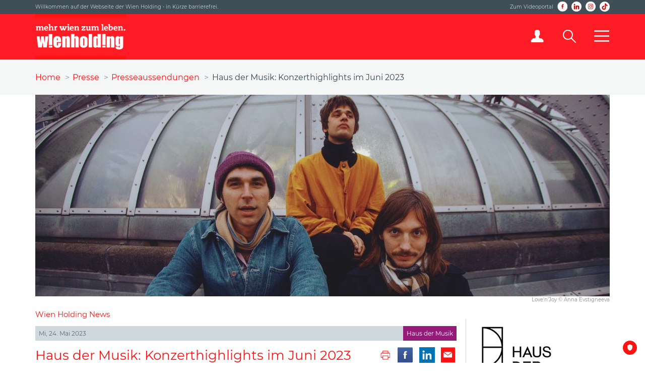

--- FILE ---
content_type: text/html;charset=UTF-8
request_url: https://www.wienholding.at/Presse/Presseaussendungen/Haus-der-Musik-Konzerthighlights-im-Juni-2023
body_size: 5999
content:
<!DOCTYPE HTML>
<html lang="de">
<head>
<meta http-equiv="Content-Type" content="text/html; charset=utf-8">
<meta name="viewport" content="width=device-width, initial-scale=1">
<meta http-equiv="X-UA-Compatible" content="IE=edge">
<meta name="format-detection" content="telephone=no">

<title>Haus der Musik: Konzerthighlights im Juni 2023 - Wien Holding</title>

<link href="/assets/css/external.css?lmts=1733929328980" rel="stylesheet" type="text/css">
<link href="/styles-elements.css?lmts=1733929328668" rel="stylesheet" type="text/css">
<link href="/assets/css/main.css?lmts=1755251687833" rel="stylesheet" type="text/css">
<link href="/assets/css/sections.css?lmts=1733929329020" rel="stylesheet" type="text/css">
<link href="/assets/css/print.css" media="print" rel="stylesheet" type="text/css">
<link href="/assets/css/external/leaflet.css" rel="stylesheet" type="text/css">
<script src="/assets/js/external/jquery.js"></script>
<script src="/assets/js/external/velocity.js"></script>
<script src="/assets/js/external/jquery.waitforimages.js"></script>
<script src="/assets/js/external/jquery.dotdotdot.js"></script>
<script src="/assets/js/external/leaflet.js"></script>
<script>
var applicationUrl = 'https://www.wienholding.at';
var uploadsPath = '/tools/uploads/';
</script>
<script src="/assets/js/ui.js"></script>
<link href="/assets/images/favicon.png" rel="icon" type="image/png">
<link rel="apple-touch-icon" href="/assets/images/apple-touch-icon.png">
<link rel="apple-touch-icon" sizes="152x152" href="/assets/images/apple-touch-icon-152.png">

	<meta name="description" content="Live on Stage, Klassik Cool! oder Kinderstars – das Haus der Musik, ein Museum der Wien Holding, lädt noch vor den Sommerferien zu tollen Konzerterlebnissen ein.">

	<meta property="og:title" content="Haus der Musik: Konzerthighlights im Juni 2023">

	<meta property="og:url" content="https://www.wienholding.at/Presse/Presseaussendungen/Haus-der-Musik-Konzerthighlights-im-Juni-2023">

	<meta property="og:description" content="Live on Stage, Klassik Cool! oder Kinderstars – das Haus der Musik, ein Museum der Wien Holding, lädt noch vor den Sommerferien zu tollen Konzerterlebnissen ein.">

	<meta property="og:image" content="http://www.wienholding.at/tools/uploads/full/46249.jpg">
	<meta property="og:image:secure_url" content="https://www.wienholding.at/tools/uploads/full/46249.jpg">
	
		<meta property="og:image:width" content="1140">
		<meta property="og:image:height" content="400">
	
<meta name="geo.region" content="AT-VIE"><meta name="geo.placename" content="Austria, Vienna">
<meta name="geo.position" content="48.21427;16.35666">
<meta name="icbm" content="48.21427;16.35666"><meta http-equiv="X-UA-Compatible" content="IE=edge">
<meta name="google-site-verification" content="RkE_7DOzI6sa_dJhT-VT7oRmtuBlbi_U1-Ra1RMHNc0" />

</head>
<body id="presse">
<div id="topBar">
	<div class="contentContainer">
		<div>Willkommen auf der Webseite der Wien Holding  &bull;  in Kürze barrierefrei.</div>
		<div>
			<a href="https://www.wienholding.tv/?utm_source=WH_Website" target="_blank">Zum Videoportal</a>
			<a class="facebook sprites" href="https://www.facebook.com/WienHolding" target="_blank" title="Wien Holding auf Facebook"></a>
			<a class="topBar_linkedin" href="https://www.linkedin.com/company/wien-holding-gmbh/" target="_blank" title="Wien Holding auf LinkedIn"></a>
			<a class="instagram sprites" href="https://www.instagram.com/wien_holding/" target="_blank" title="Wien Holding auf Instagram"></a>
			<a class="tiktok" href="https://www.tiktok.com/@wienholding/" target="_blank" title="Wien Holding auf TikTok"></a>
		</div>
	</div>
</div>
<div id="topBar2" style="display:none;">
        <div class="contentContainer">
                <div style="width: 100%;">In Kürze barrierefrei.</div>
        </div>
</div>
<header id="header">
	<div class="contentContainer clearfix">
		<a href="/" title="Startseite">
			<img src="/assets/images/logo-wien-holding-rot.png" alt="Wien Holding" width="180" height="90">
		</a>
		<nav>
			<ul>
				<li id="navIntranet">
					<a href="https://intranet.wienholding.at" target="_blank" title="Wien Holding Intern" class="sprites"></a>
				</li>
				<li id="navSearch">
					<input aria-label="Suche" id="navSearchInput" name="searchText" type="text" placeholder="Suche ...">
					<span id="navSearchInputClose">x</span>
					<a aria-label="Suche" class="sprites" href="/Suche"></a>
				</li>
				<li id="navMenuIcon">
					<a aria-label="Mobiles Menü" href="/" class="sprites"></a>
				</li>
			</ul>
		</nav>
	</div>
</header>
<nav id="navMenu">
	<div class="contentContainer clearfix">
		<ul class="clearfix">
			<li>
				<h6>
					<a href="/Die-Wien-Holding">Die Wien Holding <span>&#x25BE;</span></a>
				</h6>
				
					<ul>
						
								<li><a href="/Die-Wien-Holding/Unternehmensprofil">Unternehmensprofil</a></li>
							
								<li><a href="/Die-Wien-Holding/Organe">Organe</a></li>
							
								<li><a href="/Die-Wien-Holding/Mission-Statement">Mission Statement</a></li>
							
								<li><a href="/Die-Wien-Holding/Compliance">Compliance</a></li>
							
								<li><a href="/Die-Wien-Holding/Arbeiten-fuer-Wien">Arbeiten für Wien</a></li>
							
								<li><a href="/50-Jahre/Geschichte">Geschichte</a></li>
							
								<li><a href="/Die-Wien-Holding/Nachhaltigkeit">Nachhaltigkeit</a></li>
							
						<li><a href="/auszeichnungen" title="Auszeichnungen">Auszeichnungen</a></li>
					</ul>
				
			</li>
			<li>
				<h6>
					<a href="/Geschaeftsfelder">Geschäftsfelder <span>&#x25BE;</span></a>
				</h6>
				
					<ul>
						
							<li><a href="/Geschaeftsfelder/Immobilienmanagement">Immobilienmanagement</a></li>
						
							<li><a href="/Geschaeftsfelder/Kultur-Veranstaltungsmanagement-und-Sport">Kultur, Veranstaltungs-<br>management und Sport</a></li>
						
							<li><a href="/Geschaeftsfelder/Logistik-und-Mobilitaet">Logistik und Mobilität</a></li>
						
							<li><a href="/Geschaeftsfelder/Digital-International-und-Services">Digital, International und Services</a></li>
						
					</ul>
				
			</li>
			<li>
				<h6>
					<a href="/Karriere">Karriere <span>&#x25BE;</span></a>
				</h6>
				
					<ul>
						
							<li><a href="/Karriere/Arbeitsplatz-Wien-Holding">Arbeitsplatz Wien Holding</a></li>
						
							<li><a href="/Karriere/Gemeinsam-in-die-Zukunft">Gemeinsam in die Zukunft</a></li>
						
						<li><a href="/Karriere/Stellenangebote">Stellenangebote</a></li>
						<li><a href="/Karriere/Initiativbewerbung">Initiativbewerbung</a></li>
					</ul>
				
			</li>
			<li>
				<h6>
					<a href="/Presse">Presse <span>&#x25BE;</span></a>
				</h6>
				<ul>
					<li><a href="/Presse/News">News</a></li>
					<li><a href="/Newsletter">Newsletter</a></li>
					<li><a href="/Presse/Presseaussendungen">Presseaussendungen</a></li>
					<li><a href="/Presse/Fotos">Fotos</a></li>
					<!--<li><a href="/Presse/Slideshows">Slideshows</a></li>-->
					<li><a href="/Presse/Publikationen">Publikationen</a></li>
					<li><a href="https://www.wienholding.tv/" target="_blank">Wien Holding TV</a></li>
				</ul>
			</li>
			<li>
				<h6>
					<a href="/Top-Projekte">Top-Projekte <span>&#x25BE;</span></a>
				</h6>
				<ul>
					<li><a href="https://www.wienholding.at/Presse/News/Riesige-Photovoltaik-Anlage-am-Stadthallen-Dach-fertig-gestellt">Photovoltaikanlage Wiener Stadthalle</a></li>
					<li><a href="https://www.wienholding.at/Presse/News/Hafen-Albern-ist-hochwassersicher">Hafentor Albern</a></li>
					<li><a href="https://www.wienholding.at/Presse/Presseaussendungen/Wien-Holding-Generalsanierung-und-Modernisierung-des-Theater-an-der-Wien-laeuft-auf-Hochtouren">Sanierung Theater an der Wien</a></li>
					<li><a href="https://zeitreise.wienholding.at" target="_blank">Zeitreise Wiener Stadthalle</a></li>
				</ul>
			</li>
			<li>
				<h6>
					<a href="/b2b/kultur">B2B: Kultur- und Tourismus <span>&#x25BE;</span></a>
				</h6>
				<ul>
					<li><a href="/b2b/tourism">Museen</a></li>
					<li><a href="/b2b/tourism">Entertainment</a></li>
					<li><a href="/b2b/tourism">Schifffahrt</a></li>
				</ul>
			</li>
		</ul>
	</div>
</nav>

<main>
	
<div id="breadcrumbs">
	<ul class="contentContainer">
		<li><a href="/" title="Startseite">Home</a></li>
		
			<li><a href="/Presse">Presse</a></li>
		
			<li><a href="/Presse/Presseaussendungen">Presseaussendungen</a></li>
		
			<li>Haus der Musik: Konzerthighlights im Juni 2023</li>
		
	</ul>
</div> 
	<div id="contentImage" style="background-image:url(/tools/uploads/full/46249.jpg);">
		<img alt="" src="/tools/uploads/full/46249.jpg">
	</div>
	
		<div class="contentContainer small textAlignRight">Love&rsquo;n&rsquo;Joy &copy; Anna Evstigneeva</div>
	

<div id="content" class="contentContainer clearfix">
	
	
		<h3 class="red">Wien Holding News</h3>
		<div id="contentMain" class="hasHeader">
			<header id="newsHeader">
				<span class="dateFull">Mi, 24. Mai 2023</span>
				<a href="/Presse/News/Unternehmen/Haus-der-Musik" class="unternehmen cluster2BG">Haus der Musik</a>
			</header>
			<h1>Haus der Musik: Konzerthighlights im Juni 2023</h1>
			<ul class="contentTools">
				<li><a class="contentToolsPrint sprites" href="#"></a></li>
				<li><a class="contentToolsFacebook sprites" href="https://www.facebook.com/sharer.php?u=https%3A%2F%2Fwww%2Ewienholding%2Eat%2FPresse%2FPresseaussendungen%2FHaus%2Dder%2DMusik%2DKonzerthighlights%2Dim%2DJuni%2D2023" rel="noopener" target="_blank"></a></li>
				<li><a class="contentToolsLinkedin sprites" href="https://www.linkedin.com/shareArticle?mini=true&url=https%3A%2F%2Fwww%2Ewienholding%2Eat%2FPresse%2FPresseaussendungen%2FHaus%2Dder%2DMusik%2DKonzerthighlights%2Dim%2DJuni%2D2023&title=Haus%20der%20Musik%3A%20Konzerthighlights%20im%20Juni%202023" rel="noopener" target="_blank"></a></li>
				<li><a class="contentToolsMail sprites" href="mailto:?subject=Wien%20Holding&amp;body=https%3A%2F%2Fwww%2Ewienholding%2Eat%2FPresse%2FPresseaussendungen%2FHaus%2Dder%2DMusik%2DKonzerthighlights%2Dim%2DJuni%2D2023" rel="noopener" target="_blank"></a></li>
			</ul>
			<h3>Live on Stage, Klassik Cool! oder Kinderstars – das Haus der Musik, ein Museum der Wien Holding, lädt noch vor den Sommerferien zu tollen Konzerterlebnissen ein.</h3> <p><strong>Live on Stage: Love&#39;n&#39;Joy</strong><br />
Love&rsquo;n&rsquo;Joy ist eine der erfolgreichsten ukrainischen Indie-Rock-Bands mit internationalem Profil. Viele harte Gitarren verleihen ihrem Sound eine rauere Note, und die starken, zeitgen&ouml;ssischen Texte spiegeln den Geist einer neuen, wiedererstarkenden ukrainischen Kultur wider. Seit Mai 2022 tourt die Band, um Geld f&uuml;r ihre Kampagne &quot;Musicians Defend Ukraine&quot; zu sammeln. Die neue LP &quot;Half-home&ldquo; entpuppte sich als prophetisches Werk der Band. Das Album wurde genau 3 Tage vor der russischen Invasion in der Ukraine fertiggestellt. Um einen Weg zu finden, ihr Land zu unterst&uuml;tzen und unter diesen Umst&auml;nden n&uuml;tzlich zu sein, gingen die Jungs auf eine Wohlt&auml;tigkeitstournee, und bereisten die Welt, um die Wahrheit &uuml;ber den Krieg in der Ukraine zu verbreiten. Jedes Konzert dient als Gelegenheit, die Spendenaktion &quot;Musicians Defend Ukraine&quot; durch den Kauf von Merchandise oder eine direkte Spende f&uuml;r die Kampagne finanziell zu unterst&uuml;tzen. Am Samstag, 10. Juni 2023 um 20.00 Uhr sind&nbsp;Love&rsquo;n&rsquo;Joy zu Gast im Haus der Musik.<br />
<br />
<strong>Gernot Kranner, Bernhard Fibich &amp; Klassik Cool!: Kinderkonzerte</strong><br />
S&auml;nger, Schauspieler, Autor, Regisseur und legend&auml;rer &quot;Professor Abronsius&quot; aus dem Musical &quot;Tanz der Vampire&quot; Gernot Kranner pr&auml;sentiert am Sonntag, 4. Juni 2023 um 11.00 Uhr die neue Show &quot;Ich schenk&#39; dir den Mond&quot;. Mamas, Papas, S&ouml;hne und T&ouml;chter singen gemeinsam mit Gernot Kranner seine sch&ouml;nsten Mit-Sing-Lieder &ndash; und die Omas und Opas machen auch begeistert mit. Am Samstag, 24. Juni um 11.00 Uhr kommt der Musical-Star nochmals ins Haus der Musik, um den Besucher*innen&nbsp;die lustigsten Abenteuer des st&auml;rksten M&auml;dchens der Welt, Pippi Langstrumpf, zu erz&auml;hlen.<br />
<br />
Mit der Klassik Cool!-Auff&uuml;hrung &quot;Vivaldi: Die vier Jahreszeiten&quot; pr&auml;sentiert das Haus der Musik am Sonntag, 18. Juni 2023 um 15.30 Uhr ein Mitmach-Konzert f&uuml;r Kinder ab 2 Jahren. Es ist eine mitrei&szlig;ende Reise f&uuml;r kleine Zuh&ouml;rer*innen durch die Jahreszeiten. T&ouml;ne hei&szlig; und kalt und alles, was noch hinter der Musik steckt! Ein Mitmach-Konzert, wo jedes Kind entsprechend seines Alters und Vorerfahrungen ganz viele neue Eindr&uuml;cke mitnehmen kann. Nach dem Konzert k&ouml;nnen interessierte Kinder die Instrumente auch ausprobieren. Mit lustigen Mitmachliedern im Gep&auml;ck ist auch der beliebte Kinderliedermacher Bernhard Fibich zur&uuml;ck im Haus der Musik. In seinem Konzert am Sonntag, 25. Juni 2023 um 15.30 Uhr sorgt Bernhard Fibich mit &quot;Sonnenschein und Regen&quot; f&uuml;r jede Menge gute Laune! Kinder und Erwachsene werden in das Konzert spielerisch miteinbezogen.<br />
<br />
<strong>Tipp:</strong>&nbsp;Mit der exklusiven Kinderclub-Karte f&uuml;r das Haus der Musik erhalten alle Kinder freien Eintritt ins Museum f&uuml;r ein Jahr sowie erm&auml;&szlig;igte Karten f&uuml;r Kinderkonzerte &ndash; ein Jahr lang um nur 19 Euro!<br />
<br />
<strong>Tickets</strong><br />
Tickets sind bei der Kassa im Haus der Musik und im Wien Ticket-Callcenter (01/588 85, t&auml;glich von 8.00 - 20.00 Uhr), im Wien Ticket-Pavillon bei der Staatsoper (Herbert von Karajan Platz, 1010 Wien, t&auml;glich von 10.00 - 19.00 Uhr), auf&nbsp;<a href="https://www.wien-ticket.at/de/home" target="_blank">www.wien-ticket.at</a>&nbsp;sowie in allen weiteren Wien Ticket-Vorverkaufsstellen erh&auml;ltlich.<br />
<br />
<strong>Weitere Informationen:</strong><br />
<a href="http://www.hausdermusik.com/" target="_blank">Haus der Musik</a><br />
<a href="https://www.facebook.com/hausdermusik" target="_blank">Haus der Musik - Facebook&nbsp;</a><br />
<a href="http://www.wien-ticket.at/" target="_blank">Wien Ticket</a><br />
<a href="http://www.facebook.com/WienTicket" target="_blank">Wien Ticket - Facebook</a></p>

		</div>
		<aside>
			<p><img src="/tools/uploads/55336.jpg" alt="Haus der Musik"></p>
		</aside>
		
</div>
</main>

<div id="contentBottom" class="contentContainer clearfix">
	<a id="contentBottomFuerWien" href="/fuerWien">
		<img src="/assets/images/wirfuerwien_logo.png" alt="fürWien" width="218" height="77">
		<div>Wir für Wien Magazin</div>
	</a>
	<a id="contentBottomWienHoldingTV" href="https://www.wienholding.tv" target="_blank" title="Wien Holding TV">
		<img src="/assets/images/buttonWienHoldingTV.png" alt="Wien Holding TV" width="218" height="77">
		<div>Wien Holding TV</div>
	</a>
	<a id="contentBottomKarriere" href="/Karriere">
		<img src="/assets/images/button-karriere.png" alt="Jobportal" width="218" height="77">
		<div>Karriere</div>
	</a>
	<div id="contentBottomNewsletter">
		<h6>Immer aktuell mit dem Newsletter der Wien Holding!</h6>
		<p>Melden Sie sich jetzt für den Newsletter an und erhalten Sie einmal wöchentlich die aktuellen Nachrichten aus dem Konzern!</p>
		<a class="button red" href="/Newsletter">Jetzt anmelden &raquo;</a>
	</div>
</div>
<div id="footerNav">
	<div class="contentContainer">
		<nav>
			<ul class="clearfix">
				<li>
					<h6><a href="/Die-Wien-Holding">Die Wien Holding</a></h6>
					
					<ul>
						
								<li><a href="/Die-Wien-Holding/Unternehmensprofil">Unternehmensprofil</a></li>
							
								<li><a href="/Die-Wien-Holding/Organe">Organe</a></li>
							
								<li><a href="/Die-Wien-Holding/Mission-Statement">Mission Statement</a></li>
							
								<li><a href="/Die-Wien-Holding/Compliance">Compliance</a></li>
							
								<li><a href="/Die-Wien-Holding/Arbeiten-fuer-Wien">Arbeiten für Wien</a></li>
							
								<li><a href="/50-Jahre/Geschichte">Geschichte</a></li>
							
								<li><a href="/Die-Wien-Holding/Nachhaltigkeit">Nachhaltigkeit</a></li>
							
						<li><a href="/auszeichnungen" title="Auszeichnungen">Auszeichnungen</a></li>
					</ul>
				
				</li>
				<li>
					<h6><a href="/Geschaeftsfelder">Geschäftsfelder</a></h6>
					
						<ul>
							
								<li><a href="/Geschaeftsfelder/Immobilienmanagement">Immobilienmanagement</a></li>
							
								<li><a href="/Geschaeftsfelder/Kultur-Veranstaltungsmanagement-und-Sport">Kultur, Veranstaltungs-<br>management und Sport</a></li>
							
								<li><a href="/Geschaeftsfelder/Logistik-und-Mobilitaet">Logistik und Mobilität</a></li>
							
								<li><a href="/Geschaeftsfelder/Digital-International-und-Services">Digital, International und Services</a></li>
							
						</ul>
					
				</li>
				<li>
					<h6><a href="/Karriere">Karriere</a></h6>
					
						<ul>
							
								<li><a href="/Karriere/Arbeitsplatz-Wien-Holding">Arbeitsplatz Wien Holding</a></li>
							
								<li><a href="/Karriere/Gemeinsam-in-die-Zukunft">Gemeinsam in die Zukunft</a></li>
							
							<li><a href="/Karriere/Stellenangebote">Stellenangebote</a></li>
							<li><a href="/Karriere/Initiativbewerbung">Initiativbewerbung</a></li>
						</ul>
					
				</li>
				<li>
					<h6><a href="/Presse">Presse</a></h6>
					<ul>
						<li><a href="/Presse/News">News</a></li>
						<li><a href="/Newsletter">Newsletter</a></li>
						<li><a href="/Presse/Presseaussendungen">Presseaussendungen</a></li>
						<li><a href="/Presse/Fotos">Fotos</a></li>
						<!--<li><a href="/Presse/Slideshows">Slideshows</a></li>-->
						<li><a href="/Presse/Publikationen">Publikationen</a></li>
						<li><a href="https://www.wienholding.tv/" target="_blank">Wien Holding TV</a></li>
					</ul>
				</li>
				<li>
					<h6><a href="/Kontakt">Kontakt</a></h6>
					<p>Wien Holding GmbH<br>Universitätsstraße 11<br>1010 Wien</p>
					<div id="footerNavPhone"><span class="white">+43 1 408 25 69 - 0</span></div>
					<div id="footerNavMail"><a href="mailto:office@wienholding.at">office@wienholding.at</a></div>
					<p><a href="/Kontakt" class="white">Weitere Kontakte &raquo;</a></p>
					<div id="footerNavSocialMedia">
						<a id="footerNavSocialMediaFacebook" href="https://www.facebook.com/WienHolding" target="_blank" title="Wien Holding auf Facebook" class="sprites"></a>
						<a id="footerNavSocialMediaLinkedIn" href="https://www.linkedin.com/company/wien-holding-gmbh/" target="_blank" title="Wien Holding auf LinkedIn" class="sm_linkedin"></a>
						<a id="footerNavSocialMediaInstagram" href="https://www.instagram.com/wien_holding/" target="_blank" title="Wien Holding auf Instagram" class="sprites"></a>
						<a id="footerNavSocialMediaTikTok" href="https://www.tiktok.com/@wienholding" target="_blank" title="Wien Holding auf TikTok"></a>
					</div>
				</li>
			</ul>
		</nav>
	</div>
</div>

<footer id="footer">
	<div class="contentContainer clearfix">
		<div>
			<a href="/Impressum">Impressum</a>
			<span class="opacity05">|</span>
			<a href="/Datenschutzbestimmungen">Datenschutzbestimmungen</a>
			<span class="opacity05">|</span>
			<a href="/Informationsfreiheit">Informationsfreiheit</a>
			<span class="opacity05">|</span>
			<a href="/Nutzungsrichtlinien">Nutzungsrichtlinien</a>
			<span class="mobileHide"> <span class="opacity05">|</span> <a href="/Sitemap">Sitemap</a></span>
		</div>
	</div>
</footer>

<script async="" id="truendoPrivacyPanel" src="https://cdn.truendo.com/pc/app.pid.js" data-siteid="da061194-fb8e-44a0-9ebf-aaeadeafe8c0"></script>
<script type="text/plain" data-trucookiecontrol="statistics">
var _paq = window._paq = window._paq || [];_paq.push(['trackPageView']);_paq.push(['enableLinkTracking']);(function(){var u="https://www.wienholding.at/stats/";_paq.push(['setTrackerUrl', u+'matomo.php']);_paq.push(['setSiteId', '7']);var d=document, g=d.createElement('script'), s=d.getElementsByTagName('script')[0];g.type='text/javascript'; g.async=true; g.src=u+'matomo.js'; s.parentNode.insertBefore(g,s);})();
</script>
<script type="text/plain" data-trucookiecontrol="marketing">
!function(e,t,n,c,o,a){e.fbq||(c=e.fbq=function(){c.callMethod?c.callMethod.apply(c,arguments):c.queue.push(arguments)},e._fbq||(e._fbq=c),(c.push=c).loaded=!0,c.version="2.0",c.queue=[],(o=t.createElement(n)).async=!0,o.src="https://connect.facebook.net/en_US/fbevents.js",(a=t.getElementsByTagName(n)[0]).parentNode.insertBefore(o,a))}(window,document,"script"),fbq("init","216769406409938"),fbq("track","PageView");
</script>

</body>
</html>


--- FILE ---
content_type: text/css
request_url: https://www.wienholding.at/assets/css/print.css
body_size: 218
content:
body > header,
body > footer,
#breadcrumbs,
#content > aside,
#content > footer,
#contentBottom,
.contentTools,
#footerNav,
#stellenangebote #contentImage {
	display:none;
}
#content > #contentMain {
	border:none;
	float:none;
	height:100%;
	width:100%;
}
#contentImage > img {
	display:block;
}
html, body {
	margin:0;
	padding:0;
}